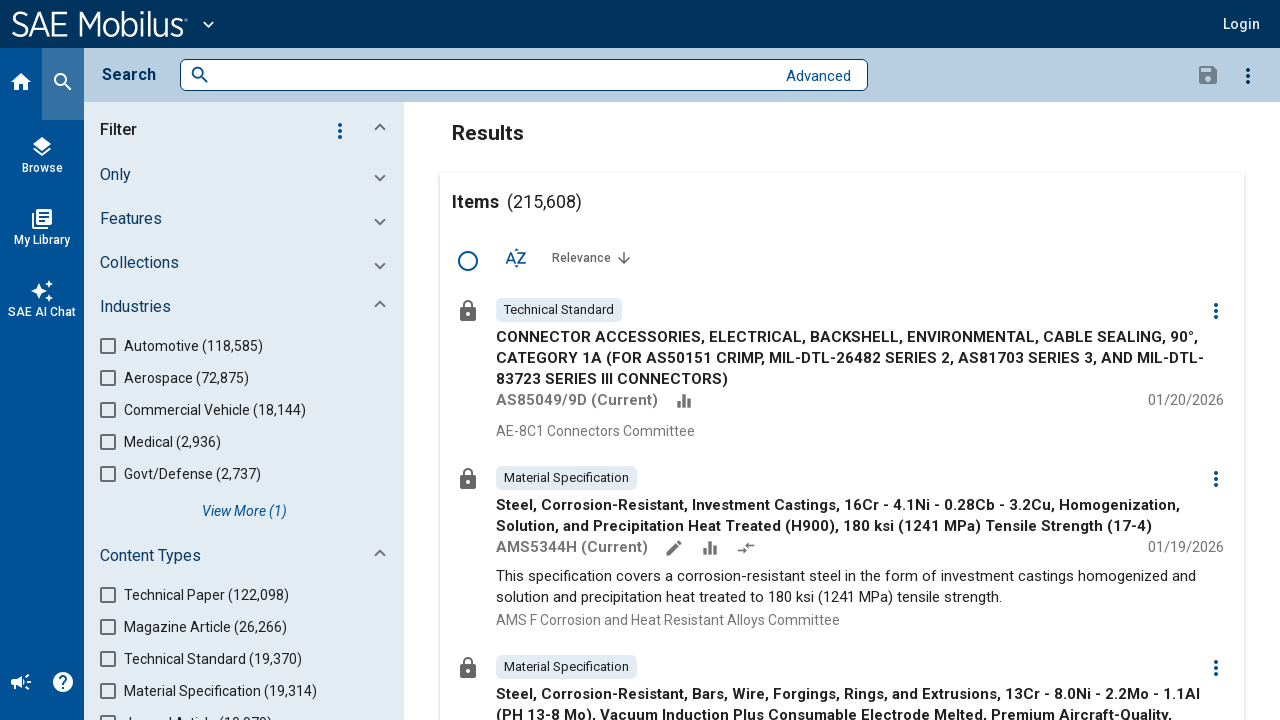

--- FILE ---
content_type: text/javascript
request_url: https://saemobilus.sae.org/243.22b700e9a5e3f7e5.js
body_size: 8229
content:
"use strict";(self.webpackChunkmobilus=self.webpackChunkmobilus||[]).push([[243],{1243:($t,U,s)=>{s.r(U),s.d(U,{SearchModule:()=>Mt});var g=s(177),oe=s(6768),se=s(7588),re=s(3443),u=s(1747),c=s(9310),Y=s(6502),O=s(3993),z=s(5558),b=s(8141),$=s(6354),H=s(9437),L=s(7673);const Q=(0,c.VP)("[Save Search Dialog] Show Frequency"),J=(0,c.VP)("[Save Search Dialog] Hide Frequency"),I=(0,c.VP)("[Save Search Dialog] Save Search",(0,c.xk)()),R=(0,c.VP)("[Save Search Dialog] Save Search Succeeded",(0,c.xk)()),E=(0,c.VP)("[Save Search Dialog] Save Search Failed",(0,c.xk)()),K=(0,c.VP)("[Save Search Dialog] Set Alert",(0,c.xk)()),W=(0,c.VP)("[Save Search Dialog] Save Alert Succeeded",(0,c.xk)()),Z=(0,c.VP)("[Save Search Dialog] Save Alert Failed"),q=(0,c.VP)("[Save Search Dialog] Reset Store"),G=(0,c.UX)(Y.t.SaveSearchDialog),le=(0,c.Mz)(G,n=>n.showFrequency),ce=(0,c.Mz)(G,n=>n.loading),de=(0,c.Mz)(G,n=>n.frequency);var he=s(3209),r=s(2941),e=s(4438),ue=s(8524),j=s(9967),me=s(200),pe=s(5194);let _e=(()=>{var n;class i{constructor(o,a,l,_,F,y){this.actions$=o,this.alertsService=a,this.dialog=l,this.searchManagerUiService=_,this.snackbar=F,this.store=y,this.saveSearch$=(0,u.EH)(()=>this.actions$.pipe((0,u.gp)(I),(0,O.E)(this.store.select(r.bB.uY)),(0,z.n)(([h,d])=>this.searchManagerUiService.postCriteria(d,h.searchName).pipe((0,b.M)(m=>{var S;this.store.dispatch(he.Uf.usageTrackingEvent({event:{eventType:"save_search",criteriaDetailsId:null===(S=m.results[0])||void 0===S?void 0:S.id}}))}),(0,$.T)(m=>R({resp:m.results[0]})),(0,H.W)(m=>(0,L.of)(E({error:m}))))))),this.onSaveSearchSuccess$=(0,u.EH)(()=>this.actions$.pipe((0,u.gp)(R),(0,O.E)(this.store.select(de)),(0,b.M)(([h,d])=>{this.snackbar.open(`Search "${h.resp.searchName}" saved successfully`,void 0,{duration:4500}),d&&this.store.dispatch(K({searchId:h.resp.id,searchName:h.resp.searchName,frequency:d})),this.dialog.closeAll()})),{dispatch:!1}),this.onSaveSearchFailed$=(0,u.EH)(()=>this.actions$.pipe((0,u.gp)(E),(0,b.M)(h=>{var d;const m=409===(null===(d=h.error)||void 0===d?void 0:d.status)?"A saved search already exists with this title":"Something went wrong, please try again";this.snackbar.open(m,void 0,{duration:4500})})),{dispatch:!1}),this.onSaveAlert$=(0,u.EH)(()=>this.actions$.pipe((0,u.gp)(K),(0,z.n)(h=>this.alertsService.createAlertForCriteria(h.searchId,h.searchName,h.frequency).pipe((0,$.T)(d=>W({alert:d})),(0,H.W)(()=>(0,L.of)(Z())))))),this.onSaveAlertSuccess$=(0,u.EH)(()=>this.actions$.pipe((0,u.gp)(W),(0,b.M)(h=>{var d;const m=null===(d=h.alert)||void 0===d||null===(d=d.interval)||void 0===d?void 0:d.frequency,S=m?" "+m.charAt(0).toUpperCase()+m.substring(1).toLowerCase():"";this.snackbar.open(`Alert Set${S}`,void 0,{duration:4500})})),{dispatch:!1}),this.onSaveAlertFail$=(0,u.EH)(()=>this.actions$.pipe((0,u.gp)(Z),(0,b.M)(()=>{this.snackbar.open("Failed to set alert on search. Please try again.",void 0,{duration:4500})})))}}return(n=i).\u0275fac=function(o){return new(o||n)(e.KVO(u.En),e.KVO(ue.v),e.KVO(j.ef),e.KVO(me.F),e.KVO(pe.nf),e.KVO(c.il))},n.\u0275prov=e.jDH({token:n,factory:n.\u0275fac}),i})();const ee={showFrequency:!1,loading:!1,searchName:void 0,frequency:void 0},ge=(0,c.vy)(ee,(0,c.on)(Q,n=>({...n,showFrequency:!0})),(0,c.on)(J,n=>({...n,showFrequency:!1})),(0,c.on)(I,(n,{searchName:i,frequency:t})=>({...n,searchName:i,frequency:t,loading:!0})),(0,c.on)(R,n=>({...n,loading:!1})),(0,c.on)(E,n=>({...n,loading:!1})),(0,c.on)(q,()=>({...ee})));let ve=(()=>{var n;class i{}return(n=i).\u0275fac=function(o){return new(o||n)},n.\u0275mod=e.$C({type:n}),n.\u0275inj=e.G2t({imports:[c.md.forFeature(Y.t.SaveSearchDialog,ge),u.Vm.forFeature([_e])]}),i})();var Se=s(866),D=s(1188),fe=s(1635),te=s(5256),be=s(4572),Ce=s(1594),v=s(9417),Fe=s(3269),k=s(5956),ne=s(9213),N=s(4613),ye=s(224),Te=s(1776),Me=s(8056),ie=s(5130);const Ve=(n,i)=>({showFrequency:n,loading:i});function $e(n,i){1&n&&(e.j41(0,"div",12),e.nrm(1,"mat-spinner",13),e.k0s())}function je(n,i){if(1&n){const t=e.RV6();e.j41(0,"div",22)(1,"a",23),e.bIt("click",function(){e.eBV(t);const a=e.XpG(3);return e.Njj(a.showFrequency())}),e.EFF(2,"Set Alert?"),e.k0s()()}}function De(n,i){if(1&n){const t=e.RV6();e.j41(0,"mat-form-field",16)(1,"mat-label",17),e.EFF(2,"Alert Frequency"),e.k0s(),e.j41(3,"mat-select",24)(4,"mat-option",25),e.bIt("click",function(){e.eBV(t);const a=e.XpG(3);return e.Njj(a.hideFrequency())}),e.k0s(),e.j41(5,"mat-option",26),e.EFF(6,"Daily"),e.k0s(),e.j41(7,"mat-option",27),e.EFF(8,"Weekly"),e.k0s(),e.j41(9,"mat-option",28),e.EFF(10,"Monthly"),e.k0s(),e.j41(11,"mat-option",29),e.EFF(12,"Never"),e.k0s()(),e.j41(13,"mat-error",19),e.EFF(14,"Frequency is required"),e.k0s()()}if(2&n){const t=e.XpG(3);e.R7$(3),e.Y8G("formControl",t.frequencyControl)}}function Ne(n,i){if(1&n&&(e.j41(0,"form",14)(1,"div",15)(2,"mat-form-field",16)(3,"mat-label",17),e.EFF(4,"Title"),e.k0s(),e.nrm(5,"input",18),e.j41(6,"mat-error",19),e.EFF(7,"Title is required"),e.k0s()(),e.DNE(8,je,3,0,"div",20)(9,De,15,1,"mat-form-field",21),e.k0s()()),2&n){const t=e.XpG(2);e.R7$(5),e.Y8G("formControl",t.nameControl),e.R7$(3),e.Y8G("ngIf",!1),e.R7$(),e.Y8G("ngIf",!1)}}function xe(n,i){if(1&n){const t=e.RV6();e.qex(0),e.j41(1,"div",1)(2,"div",2)(3,"mat-icon",3),e.EFF(4,"save"),e.k0s(),e.j41(5,"h2",4),e.EFF(6,"Save Search"),e.k0s(),e.nrm(7,"span",5),e.j41(8,"button",6)(9,"mat-icon"),e.EFF(10,"close"),e.k0s()()(),e.j41(11,"div",7),e.DNE(12,$e,2,0,"div",8)(13,Ne,10,3,"form",9),e.k0s(),e.j41(14,"div",10)(15,"button",11),e.bIt("click",function(){e.eBV(t);const a=e.XpG();return e.Njj(a.saveSearch(a.data))}),e.j41(16,"span"),e.EFF(17,"Save"),e.k0s()()()(),e.bVm()}if(2&n){const t=i.ngIf,o=e.XpG();e.R7$(12),e.Y8G("ngIf",!1),e.R7$(),e.Y8G("ngIf",!0),e.R7$(2),e.Y8G("disabled",!(null!=o.nameControl&&o.nameControl.value)||""===o.nameControl.value||t.loading)}}let Ie=(()=>{var n;class i{constructor(o){this.store=o,this.nameControl=new v.MJ(""),this.frequencyControl=new v.MJ(""),this.showFrequency$=this.store.select(le),this.loading$=this.store.select(ce)}ngOnDestroy(){this.store.dispatch(q())}showFrequency(){this.frequencyControl.setValue("MONTHLY"),this.store.dispatch(Q())}hideFrequency(){this.frequencyControl.setValue(void 0),this.store.dispatch(J())}saveSearch(){this.store.dispatch(I({searchName:this.nameControl.value,frequency:this.frequencyControl.value}))}}return(n=i).\u0275fac=function(o){return new(o||n)(e.rXU(c.il))},n.\u0275cmp=e.VBU({type:n,selectors:[["ng-component"]],decls:3,vars:8,consts:[[4,"ngIf"],[1,"si-dialog__b"],[1,"si-dialog__h"],["aria-hidden","true",1,"si-icon"],[1,"si-dialog__title","si-impact"],[1,"si-expanse"],["mat-icon-button","","mat-dialog-close","","matTooltip","Close","aria-label","Close",1,"si-icon","si-button--close"],["mat-dialog-content","",1,"si-dialog__c"],["class","si-spinner__container",4,"ngIf"],["class","si-form",4,"ngIf"],[1,"si-form__a","si-form__a--unusual"],["mat-flat-button","",1,"si-button","si-button--primary",3,"click","disabled"],[1,"si-spinner__container"],[1,"si-spinner"],[1,"si-form"],[1,"si-form__b"],[1,"si-field","si-wd","si-wd-full"],[1,"si-label"],["matInput","","type","text","required","","maxlength","125",3,"formControl"],[1,"si-field__error"],["class","si-field",4,"ngIf"],["class","si-field si-wd si-wd-full",4,"ngIf"],[1,"si-field"],[1,"si-link",3,"click"],["matNativeControl","","value","Monthly","required","",1,"si-select",3,"formControl"],[3,"click"],["value","DAILY"],["value","WEEKLY"],["value","MONTHLY"],["value","NEVER"]],template:function(o,a){1&o&&(e.DNE(0,xe,18,3,"ng-container",0),e.nI1(1,"async"),e.nI1(2,"async")),2&o&&e.Y8G("ngIf",e.l_i(5,Ve,e.bMT(1,1,a.showFrequency$),e.bMT(2,3,a.loading$)))},dependencies:[g.bT,v.qT,v.me,v.BC,v.cb,v.YS,v.tU,v.cV,v.l_,Fe.d1,k.iV,j.kQ,j.PQ,ne.An,N.k5,N.Ky,N.aw,ye.aL,Te.wS,Me.cu,ie.PD,g.Jj],encapsulation:2}),i})();var C,Re=s(3107),Ee=s(8642),Ge=s(163),ke=s(5024),Be=s(4674),Ae=s(4027),we=s(4982),Xe=s(241),Pe=s(8835),Ue=s(819),Ye=s(561),Oe=s(3922),ze=s(5735),He=s(9986),Le=s(7483),Qe=s(6746),Je=s(1347),Ke=s(1501),We=s(6036),Ze=s(4615),qe=s(7199),et=s(1997),B=s(8309),tt=s(5911),ae=s(3127),nt=s(7129);const it=(n,i,t,o,a,l,_,F,y,h,d,m,S,w,T,f,x,M,X,p,P,V)=>({defaultSearchTerm:n,total:i,sortOptions:t,sortBy:o,sortDir:a,pageSize:l,pageNumber:_,results:F,loading:y,error:h,panelInitialized:d,searchTerm:m,searchSuggestions:S,documentSuggestions:w,filters:T,customFilters:f,isPubDateFilterApplied:x,pubDateFrom:M,pubDateTo:X,advancedSearchEnabled:p,advancedSearchQuery:P,allSelected:V}),at=()=>["Relevance","Most Recent","Title"];function ot(n,i){1&n&&(e.j41(0,"a",31)(1,"mat-icon",32),e.EFF(2,"call_made"),e.k0s(),e.j41(3,"span",33),e.EFF(4," All SAE Results "),e.j41(5,"span",34),e.EFF(6,"(317,105)"),e.k0s()()())}function st(n,i){if(1&n){const t=e.RV6();e.qex(0),e.j41(1,"fs-comp-chip",36),e.bIt("removeClick",function(){const a=e.eBV(t).$implicit,l=e.XpG().$implicit,_=e.XpG(3);return e.Njj(_.removeCustomFilterChip(l.key,a))}),e.k0s(),e.bVm()}if(2&n){const t=i.$implicit;e.R7$(),e.Y8G("label",t)("removeable",!0)("size","minor")("type","filter")}}function rt(n,i){if(1&n&&(e.qex(0),e.DNE(1,st,2,4,"ng-container",5),e.bVm()),2&n){const t=i.$implicit;e.R7$(),e.Y8G("ngForOf",t.value)}}function lt(n,i){if(1&n){const t=e.RV6();e.qex(0),e.j41(1,"fs-comp-chip",36),e.bIt("removeClick",function(){const a=e.eBV(t).$implicit,l=e.XpG().$implicit,_=e.XpG(3);return e.Njj(_.removeChip(l.key,a))}),e.k0s(),e.bVm()}if(2&n){const t=i.$implicit;e.R7$(),e.Y8G("label",t)("removeable",!0)("size","minor")("type","filter")}}function ct(n,i){if(1&n&&(e.qex(0),e.DNE(1,lt,2,4,"ng-container",5),e.bVm()),2&n){const t=i.$implicit;e.R7$(),e.Y8G("ngForOf",t.value)}}function dt(n,i){if(1&n){const t=e.RV6();e.j41(0,"fs-comp-chip",37),e.nI1(1,"date"),e.nI1(2,"date"),e.bIt("removeClick",function(){e.eBV(t);const a=e.XpG(3);return e.Njj(a.removePubDateFilter())}),e.k0s()}if(2&n){const t=e.XpG(2).ngIf;e.Y8G("label","Published from "+e.bMT(1,4,t.pubDateFrom)+" to "+e.bMT(2,6,t.pubDateTo))("size","minor")("type","filter")("removeable",!0)}}function ht(n,i){if(1&n&&(e.j41(0,"fs-ui-chip-group",23),e.DNE(1,rt,2,1,"ng-container",5)(2,ct,2,1,"ng-container",5)(3,dt,3,8,"fs-comp-chip",35),e.k0s()),2&n){const t=e.XpG().ngIf;e.R7$(),e.Y8G("ngForOf",t.customFilters),e.R7$(),e.Y8G("ngForOf",t.filters),e.R7$(),e.vxM(3,t.isPubDateFilterApplied?3:-1)}}function ut(n,i){if(1&n){const t=e.RV6();e.j41(0,"button",45),e.bIt("click",function(){e.eBV(t);const a=e.XpG(2).ngIf,l=e.XpG();return e.Njj(l.selectAllChanged(!0,a.results))}),e.j41(1,"mat-icon",44),e.EFF(2,"radio_button_unchecked"),e.k0s()()}}function mt(n,i){if(1&n){const t=e.RV6();e.j41(0,"button",46),e.bIt("click",function(){e.eBV(t);const a=e.XpG(2).ngIf,l=e.XpG();return e.Njj(l.selectAllChanged(!1,a.results))}),e.j41(1,"mat-icon",44),e.EFF(2,"check_circle"),e.k0s()()}}function pt(n,i){if(1&n&&(e.j41(0,"div",26)(1,"mat-toolbar",38)(2,"div",39),e.DNE(3,ut,3,0,"button",40)(4,mt,3,0),e.k0s(),e.j41(5,"span",41),e.EFF(6),e.k0s(),e.j41(7,"button",42),e.EFF(8," Export "),e.k0s(),e.nrm(9,"span",21),e.j41(10,"button",43)(11,"mat-icon",44),e.EFF(12,"more_vert"),e.k0s()()()()),2&n){const t=e.XpG().ngIf,o=e.XpG(),a=e.sdS(26),l=e.sdS(36);e.R7$(3),e.vxM(3,!1===t.allSelected?3:4),e.R7$(3),e.Lme("Selected: ",o.selectedResults.selected.length,"/",o.maxSelection,""),e.R7$(),e.Y8G("matMenuTriggerFor",a)("disabled",0===o.selectedResults.selected.length),e.R7$(3),e.Y8G("matMenuTriggerFor",l)}}function _t(n,i){if(1&n){const t=e.RV6();e.qex(0),e.j41(1,"mobi-publication-document-card",47),e.bIt("toggleSelection",function(a){const l=e.eBV(t).$implicit,_=e.XpG(2);return e.Njj(_.toggleSearchResultSelection(a,l))}),e.k0s(),e.bVm()}if(2&n){const t=i.$implicit,o=e.XpG(2);e.R7$(),e.Y8G("pubDocument",t)("returnUrlTitle","Search")("multiSelectMode",!0)("disableSelection",o.selectedResults.selected.length>=o.maxSelection)("selected",o.selectedResults.isSelected(+t.cid.raw))}}function gt(n,i){if(1&n){const t=e.RV6();e.j41(0,"si-none-actionable-card",48)(1,"button",49),e.bIt("click",function(){e.eBV(t);const a=e.XpG(2);return e.Njj(a.retrySearch())}),e.EFF(2,"Retry"),e.k0s()()}}function vt(n,i){if(1&n){const t=e.RV6();e.qex(0),e.j41(1,"si-crossover-master-detail-template-v2")(2,"div",10)(3,"mobi-crossbar-search",11),e.bIt("searchTriggered",function(a){e.eBV(t);const l=e.XpG();return e.Njj(l.searchChanged(a))})("clearFilters",function(){e.eBV(t);const a=e.XpG();return e.Njj(a.clearFilters())})("clearSearch",function(){e.eBV(t);const a=e.XpG();return e.Njj(a.clearSearch())})("resetSearch",function(){e.eBV(t);const a=e.XpG();return e.Njj(a.resetSearch())})("emitSaveSearch",function(){e.eBV(t);const a=e.XpG();return e.Njj(a.openSaveSearchDialog())})("viewSavedSearches",function(){e.eBV(t);const a=e.XpG();return e.Njj(a.viewSavedSearches())})("inputUpdated",function(a){e.eBV(t);const l=e.XpG();return e.Njj(l.getSuggestions(a))})("toggleAdvanced",function(){e.eBV(t);const a=e.XpG();return e.Njj(a.advancedMode=!a.advancedMode)})("autoCompleteChipClicked",function(a){e.eBV(t);const l=e.XpG();return e.Njj(l.applyAutoChipFilters(a))}),e.k0s()(),e.j41(4,"div",12)(5,"div",13)(6,"div",14)(7,"mobi-filter-panel",15),e.bIt("showMoreValuesClicked",function(a){e.eBV(t);const l=e.XpG();return e.Njj(l.showMoreValues(a))})("applyFacetClicked",function(a){e.eBV(t);const l=e.XpG();return e.Njj(l.applyFacet(a))})("removeFacetClicked",function(a){e.eBV(t);const l=e.XpG();return e.Njj(l.removeFacet(a))})("expandAllClicked",function(){e.eBV(t);const a=e.XpG();return e.Njj(a.expandAll())})("collapseAllClicked",function(){e.eBV(t);const a=e.XpG();return e.Njj(a.collapseAll())})("clearPreservedFacetClicked",function(){e.eBV(t);const a=e.XpG();return e.Njj(a.clearPreservedFacet())})("clearFiltersClicked",function(){e.eBV(t);const a=e.XpG();return e.Njj(a.clearFilters())})("applyPubDateFilterClicked",function(a){e.eBV(t);const l=e.XpG();return e.Njj(l.applyPubDateFilter(a))})("removePubDateFilterClicked",function(){e.eBV(t);const a=e.XpG();return e.Njj(a.removePubDateFilter())})("applyCustomFilterClicked",function(a){e.eBV(t);const l=e.XpG();return e.Njj(l.applyCustomFilter(a))})("removeCustomFilterClicked",function(a){e.eBV(t);const l=e.XpG();return e.Njj(l.removeCustomFilter(a))}),e.k0s()()()(),e.j41(8,"div",16)(9,"article",17)(10,"div",18)(11,"div",19)(12,"h1",20),e.EFF(13,"Results"),e.k0s(),e.nrm(14,"span",21),e.DNE(15,ot,7,0,"a",22),e.k0s(),e.DNE(16,ht,4,3,"fs-ui-chip-group",23),e.k0s(),e.j41(17,"div",24)(18,"si-basic-data-viewer",25),e.bIt("pageChanged",function(a){e.eBV(t);const l=e.XpG();return e.Njj(l.pageChanged(a))})("sortChanged",function(a){e.eBV(t);const l=e.XpG();return e.Njj(l.sortChanged(a))}),e.DNE(19,pt,13,6,"div",26),e.j41(20,"fs-comp-card-selector",27),e.bIt("selectedChange",function(){const a=e.eBV(t).ngIf,l=e.XpG();return e.Njj(l.selectAllChanged(!0,a.results))}),e.j41(21,"div",28)(22,"si-sort-menu",29),e.bIt("sortChanged",function(a){e.eBV(t);const l=e.XpG();return e.Njj(l.sortChanged(a))}),e.k0s()()(),e.DNE(23,_t,2,5,"ng-container",5)(24,gt,3,0,"si-none-actionable-card",30),e.k0s()()()()(),e.bVm()}if(2&n){const t=i.ngIf,o=e.XpG();e.R7$(3),e.Y8G("searchOptions",t.searchSuggestions)("documentSuggestions",t.documentSuggestions)("advancedSearchEnabled",t.advancedSearchEnabled)("advancedSearchQuery",t.advancedSearchQuery)("advancedSearchAvailable",o.advancedSearchAvailable)("value",t.searchTerm)("showChips",!0)("initialSearchValue",t.defaultSearchTerm)("disableClearFilters",0===(null==t.filters?null:t.filters.length)&&0===(null==t.customFilters?null:t.customFilters.length)&&!t.isPubDateFilterApplied)("disableResetSearch",!t.searchTerm&&!t.advancedSearchEnabled&&0===(null==t.filters?null:t.filters.length)&&0===(null==t.customFilters?null:t.customFilters.length)&&!t.isPubDateFilterApplied)("disableSaveSearch",t.loading),e.R7$(4),e.Y8G("loading",t.loading)("panelInitialized",t.panelInitialized)("context",o.context)("startExpanded",!0)("facets$",o.facets$)("filters$",o.filters$)("onlyFacet",o.onlyFacet)("customFilters$",o.customFilters$)("preservedFacet$",o.preservedFacet$)("isPubDateFilterApplied",t.isPubDateFilterApplied)("pubDateTo",t.pubDateTo)("pubDateFrom",t.pubDateFrom),e.R7$(8),e.Y8G("ngIf",!1),e.R7$(),e.vxM(16,(null==t.customFilters?null:t.customFilters.length)>0||(null==t.filters?null:t.filters.length)>0||t.isPubDateFilterApplied?16:-1),e.R7$(2),e.Y8G("total",t.total)("loading",t.loading)("noResults",0===(null==t.results?null:t.results.length)&&!t.error)("noneText",o.noResultsText)("pageSizeOptions",o.pageSizeOptions)("sortOptions",t.sortOptions)("sortDir",t.sortDir)("sortBy",t.sortBy)("pageSize",t.pageSize)("pageNumber",t.pageNumber-1)("paginator",!t.error)("singleSortMenu",!1),e.R7$(),e.vxM(19,o.selectedResults.selected.length>0?19:-1),e.R7$(),e.Y8G("constantDisplay",!0)("selected",!0===t.allSelected),e.R7$(2),e.Y8G("sortBy",t.sortBy)("sortDir",t.sortDir)("options",e.lJ4(45,at)),e.R7$(),e.Y8G("ngForOf",t.results),e.R7$(),e.Y8G("ngIf",t.error)}}function St(n,i){if(1&n&&(e.j41(0,"mat-label",4),e.EFF(1),e.k0s()),2&n){const t=e.XpG().$implicit;e.R7$(),e.JRh(t.label)}}function ft(n,i){1&n&&e.nrm(0,"mat-divider",53)}function bt(n,i){if(1&n){const t=e.RV6();e.qex(0),e.DNE(1,St,2,1,"mat-label",50),e.j41(2,"button",8),e.bIt("click",function(){const a=e.eBV(t).$implicit,l=e.XpG();return e.Njj(l.selectedExportCitationFormat(a.key))}),e.j41(3,"mat-icon",51),e.EFF(4),e.k0s(),e.j41(5,"span"),e.EFF(6),e.k0s()(),e.DNE(7,ft,1,0,"mat-divider",52),e.bVm()}if(2&n){let t,o;const a=i.$implicit;e.R7$(),e.Y8G("ngIf",a.label),e.R7$(),e.Y8G("disabled",null!==(t=a.disabled)&&void 0!==t&&t),e.BMQ("data-analytics",null!=a&&a.key?"item-detail-verlipsis-option-export-"+a.key:null),e.R7$(),e.Y8G("color",null!==(o=a.color)&&void 0!==o?o:"primary"),e.R7$(),e.JRh(a.icon),e.R7$(2),e.JRh(a.name),e.R7$(),e.Y8G("ngIf",a.divider)}}let A=((C=class{constructor(i,t,o,a,l,_,F,y,h,d,m,S,w){var T,f;this.sessionService=i,this.router=t,this.store=o,this.contentService=a,this.dialog=l,this.fragmentService=_,this.seoUtilityService=F,this.route=y,this.actions$=h,this.platformId=d,this.envConfigService=m,this.subscriptionsService=S,this.downloadService=w,this.pageSizeOptions=[25,50,100],this.noResultsText=Re.l$,this.defaultSearchTerm$=this.store.select(r.bB.J9),this.total$=this.store.select(r.bB.v$),this.sortOptions$=this.store.select(r.bB.di),this.sortDir$=this.store.select(r.bB.ae),this.sortBy$=this.store.select(r.bB.eo),this.pageSize$=this.store.select(r.bB.LK),this.pageNumber$=this.store.select(r.bB.D2),this.results$=this.store.select(r.bB.B6),this.loading$=this.store.select(r.bB.c8),this.error$=this.store.select(r.bB.D9),this.panelInitialized$=this.store.select(r.bB.Nu),this.searchTerm$=this.store.select(r.bB.J9),this.searchSuggestions$=this.store.select(r.bB.al),this.documentSuggestions$=this.store.select(r.bB.VM),this.facets$=this.store.select(r.bB.jd).pipe((0,$.T)(V=>Object.values(V))),this.filters$=this.store.select(r.bB.yw),this.customFilters$=this.store.select(r.bB.xU),this.preservedFacet$=this.store.select(r.bB.cO),this.isPubDateFilterApplied$=this.store.select(r.bB.tw),this.pubDateTo$=this.store.select(r.bB.fL),this.pubDateFrom$=this.store.select(r.bB.sr),this.advancedSearchEnabled$=this.store.select(r.bB.GW),this.advancedSearchCriteria$=this.store.select(r.bB.Wp),this.advancedSearchQuery$=this.store.select(r.bB.TT),this.advancedMode=!0,this.advancedSearchAvailable=!!this.envConfigService.envConfig().featureFlags.enable_advanced_search,this.selectedResults=new ke.CB(!0),this.allSelected$=(0,be.z)([this.results$,this.selectedResults.changed]).pipe((0,$.T)(([V])=>!V.some(Vt=>!this.selectedResults.isSelected(+Vt.cid.raw))||this.selectedResults.selected.length>=this.maxSelection)),this.maxSelection=150,this.citationOptions=we.M;let x=!1;var M;(0,g.UE)(this.platformId)&&(x=null!==(M="true"===localStorage.getItem("preserveSearchResults"))&&void 0!==M&&M,localStorage.removeItem("preserveSearchResults"));const X=null!==(T=null===(f=t.getCurrentNavigation())||void 0===f||null===(f=f.finalUrl)||void 0===f?void 0:f.fragment)&&void 0!==T?T:void 0,p=_.fragmentToFilters(X);x||this.store.dispatch(r.oN.initialSearch({advancedSearchCriteria:p.advancedSearchCriteria,searchTerm:p.queryTerm,filters:p.filters,pubDate:null==p?void 0:p.pubDate,customFilters:null==p?void 0:p.customFilters})),this.setMetaTag(null==p?void 0:p.queryTerm)}ngOnInit(){this.actions$.pipe((0,te.s)(this),(0,u.gp)(Ee.L.verifyAccess),(0,b.M)(()=>this.store.dispatch(r.oN.search({context:"search"})))).subscribe(),this.contentService.clearReturnUrl(),this.sessionService.setShowMenu(!0),this.onlyFacet={displayName:"Only",numValuesShown:10,expanded:!1,type:"value",name:"only",data:[{value:"New Content",count:0},{value:"Full Text Content",count:0}]};const i=this.subscriptionsService.getSubscriptions();(null==i?void 0:i.length)>0&&(this.onlyFacet.data=[{value:"New Content",count:0},{value:"My Subscription",count:0},{value:"Full Text Content",count:0}])}ngAfterViewInit(){(0,g.UE)(this.platformId)&&setTimeout(()=>{this.store.select(r.bB.H_).pipe((0,Ce.$)(),(0,b.M)(i=>{document.getElementsByClassName("si-col si-col--detail")[0].scrollTop=i})).subscribe()})}pageChanged(i){this.store.dispatch(r.oN.changePagination({event:i}))}sortChanged(i){this.store.dispatch(r.oN.changeSortParams({sortParams:i}))}searchChanged(i){this.store.dispatch(r.oN.changeSearchTerm({searchTerm:i})),this.setMetaTag(i)}setReturnUrl(i){const t=document.getElementsByClassName("si-col si-col--detail")[0].scrollTop;this.store.dispatch(r.oN.saveScrollPosition({scrollTop:t})),this.contentService.setReturnUrl(this.router.url,i.meta.title)}removeChip(i,t){this.store.dispatch(r.oN.removeFilter({fieldName:i,value:t}))}removeCustomFilterChip(i,t){this.store.dispatch(r.oN.removeCustomFilter({fieldName:i,value:t}))}getSuggestions(i){i&&i.length>2?this.store.dispatch(r.oN.getSearchSuggestions({searchTerm:i})):(this.store.dispatch(r.oN.getSearchSuggestionsSuccess({suggestions:[]})),this.store.dispatch(r.oN.getDocumentSuggestionsSuccess({suggestions:[]})))}changeSearchTerm(i){this.store.dispatch(r.oN.changeSearchTerm({searchTerm:i}))}clearSearch(){this.store.dispatch(r.oN.clearSearch()),this.setMetaTag()}resetSearch(){this.store.dispatch(r.oN.resetSearch()),this.setMetaTag()}viewSavedSearches(){this.router.navigate(["/mylibrary/searches"])}openSaveSearchDialog(){this.dialog.open(Ie)}retrySearch(){this.store.dispatch(r.oN.search({context:"main_search"}))}setMetaTag(i){i?this.seoUtilityService.setMetaTags(`Search '${i}' - SAE Mobilus`,`A page of search results for ${i} on SAE Mobilus.`):this.seoUtilityService.setMetaTags("Search - SAE Mobilus","A page to search for SAE Mobilus content.")}showMoreValues(i){this.store.dispatch(r.oN.showMoreValues({fieldName:i.name}))}applyFacet([i,t]){this.store.dispatch(r.oN.applyFilter({fieldName:i.name,value:t}))}removeFacet([i,t]){this.store.dispatch(r.oN.removeFilter({fieldName:i.name,value:t}))}expandAll(){this.store.dispatch(r.oN.expandAllFacets())}collapseAll(){this.store.dispatch(r.oN.collapseAllFacets())}clearPreservedFacet(){this.store.dispatch(r.oN.clearPreservedFacet())}clearFilters(){this.store.dispatch(r.oN.setFilters({filters:{},customFilters:{}}))}applyPubDateFilter([i,t]){this.store.dispatch(r.oN.applyPubDateFilter({from:t[0],to:t[1]}))}removePubDateFilter(){this.store.dispatch(r.oN.removePubDateFilter())}applyCustomFilter([i,t]){this.store.dispatch(r.oN.applyCustomFilter({fieldName:i.name,value:t}))}removeCustomFilter([i,t]){this.store.dispatch(r.oN.removeCustomFilter({fieldName:i.name,value:t}))}applyAutoChipFilters(i){const t=this.fragmentService.fragmentToFilters(i);this.store.dispatch(r.oN.setFilters({filters:t.filters,customFilters:t.customFilters}))}toggleSearchResultSelection(i,t){this.selectedResults.toggle(+t.cid.raw)}selectAllChanged(i,t){i?this.selectedResults.select(...t.map(o=>+o.cid.raw).slice(0,this.maxSelection-this.selectedResults.selected.length)):this.selectedResults.deselect(...t.map(o=>+o.cid.raw))}clearAllSelected(){this.selectedResults.clear(!0)}selectedExportCitationFormat(i){const t=Date.now();this.downloadService.downloadCitations(`mobilus-export-${t}.${"refman"===i?"ris":"endnote"===i?"enw":"bibtex"===i?"bib":"txt"}`,this.selectedResults.selected.map(a=>a.toString()),i).subscribe()}selectedExportMetadata(){this.dialog.open(Be.f,{data:{dataItems:Ae.Av,dialogTitle:"Export Metadata",dialogType:"csv",cids:this.selectedResults.selected}})}}).\u0275fac=function(i){return new(i||C)(e.rXU(Xe.Q),e.rXU(D.Ix),e.rXU(c.il),e.rXU(Pe.fH),e.rXU(j.ef),e.rXU(Ue.O),e.rXU(Ye.x),e.rXU(D.nX),e.rXU(u.En),e.rXU(e.Agw),e.rXU(Ge.oH),e.rXU(Oe.yg),e.rXU(ze.s))},C.\u0275cmp=e.VBU({type:C,selectors:[["ng-component"]],decls:42,vars:74,consts:[["exportDownloadMenu","matMenu"],["multiSelectActions","matMenu"],[4,"ngIf"],[1,"si-menu"],[1,"si-label"],[4,"ngFor","ngForOf"],["mat-menu-item","","data-analytics","item-detail-verlipsis-option-export-xlsx",1,"si-button--detailed",3,"click"],["color","primary","aria-hidden","true",1,"si-tool-icon"],["mat-menu-item","",1,"si-button--detailed",3,"click","disabled"],["color","primary","aria-hidden","true"],["slot","masterHeaderContent"],[3,"searchTriggered","clearFilters","clearSearch","resetSearch","emitSaveSearch","viewSavedSearches","inputUpdated","toggleAdvanced","autoCompleteChipClicked","searchOptions","documentSuggestions","advancedSearchEnabled","advancedSearchQuery","advancedSearchAvailable","value","showChips","initialSearchValue","disableClearFilters","disableResetSearch","disableSaveSearch"],["slot","masterContent"],[1,"si-col__set"],[1,"si-col__c"],[3,"showMoreValuesClicked","applyFacetClicked","removeFacetClicked","expandAllClicked","collapseAllClicked","clearPreservedFacetClicked","clearFiltersClicked","applyPubDateFilterClicked","removePubDateFilterClicked","applyCustomFilterClicked","removeCustomFilterClicked","loading","panelInitialized","context","startExpanded","facets$","filters$","onlyFacet","customFilters$","preservedFacet$","isPubDateFilterApplied","pubDateTo","pubDateFrom"],["slot","detailContent"],[1,"si-content"],[1,"si-content__h"],[1,"si-page__h","si-enhanced"],[1,"si-content__title","si-impact"],[1,"si-expanse"],["mat-button","","class","si-button--link","color","primary",4,"ngIf"],["label","Filters"],[1,"si-content__c"],["dataTitle","Items",1,"si-component",3,"pageChanged","sortChanged","total","loading","noResults","noneText","pageSizeOptions","sortOptions","sortDir","sortBy","pageSize","pageNumber","paginator","singleSortMenu"],[1,"si-toolbar__container--actions"],[1,"si-component",3,"selectedChange","constantDisplay","selected"],["body","",1,"si-sort","si-unusual"],[3,"sortChanged","sortBy","sortDir","options"],["content","There was an issue retrieving your search results.",4,"ngIf"],["mat-button","","color","primary",1,"si-button--link"],["aria-hidden","true",1,"si-icon"],[1,"si-impact"],[1,"si-count"],[3,"label","size","type","removeable"],[3,"removeClick","label","removeable","size","type"],[3,"removeClick","label","size","type","removeable"],[1,"si-toolbar","si-toolbar--actions","mat-elevation-z2"],[1,"si-control","si-wd-control"],["mat-icon-button","","matTooltip","Select All","aria-label","Select All",1,"si-button","si-button--icon","si-button--row"],[1,"si-toolbar__c"],["mat-button","","aria-label","Export","matTooltip","Export",1,"si-button","si-button--secondary",3,"matMenuTriggerFor","disabled"],["mat-icon-button","","aria-label","Options","matTooltip","Options",1,"si-button","si-button--icon",3,"matMenuTriggerFor"],["aria-hidden","true"],["mat-icon-button","","matTooltip","Select All","aria-label","Select All",1,"si-button","si-button--icon","si-button--row",3,"click"],["mat-icon-button","","matTooltip","Unselect All","aria-label","Unselect All",1,"si-button","si-button--icon","si-button--row","si-state--selected",3,"click"],["ngSkipHydration","","pageName","searchPage",3,"toggleSelection","pubDocument","returnUrlTitle","multiSelectMode","disableSelection","selected"],["content","There was an issue retrieving your search results."],["mat-flat-button","",1,"si-button","si-button--primary",3,"click"],["class","si-label",4,"ngIf"],["aria-hidden","true",3,"color"],["class","si-divider",4,"ngIf"],[1,"si-divider"]],template:function(i,t){if(1&i){const o=e.RV6();e.DNE(0,vt,25,46,"ng-container",2),e.nI1(1,"async"),e.nI1(2,"async"),e.nI1(3,"async"),e.nI1(4,"async"),e.nI1(5,"async"),e.nI1(6,"async"),e.nI1(7,"async"),e.nI1(8,"async"),e.nI1(9,"async"),e.nI1(10,"async"),e.nI1(11,"async"),e.nI1(12,"async"),e.nI1(13,"async"),e.nI1(14,"async"),e.nI1(15,"async"),e.nI1(16,"keyvalue"),e.nI1(17,"async"),e.nI1(18,"keyvalue"),e.nI1(19,"async"),e.nI1(20,"async"),e.nI1(21,"async"),e.nI1(22,"async"),e.nI1(23,"async"),e.nI1(24,"async"),e.j41(25,"mat-menu",3,0)(27,"mat-label",4),e.EFF(28,"Citation"),e.k0s(),e.DNE(29,bt,8,7,"ng-container",5),e.j41(30,"button",6),e.bIt("click",function(){return e.eBV(o),e.Njj(t.selectedExportMetadata())}),e.j41(31,"mat-icon",7),e.EFF(32,"exit_to_app"),e.k0s(),e.j41(33,"span"),e.EFF(34,"Export Metadata"),e.k0s()()(),e.j41(35,"mat-menu",3,1)(37,"button",8),e.bIt("click",function(){return e.eBV(o),e.Njj(t.clearAllSelected())}),e.j41(38,"mat-icon",9),e.EFF(39,"cancel"),e.k0s(),e.j41(40,"span"),e.EFF(41,"Clear Selection"),e.k0s()()()}2&i&&(e.Y8G("ngIf",e.zJS(51,it,[e.bMT(1,3,t.defaultSearchTerm$),e.bMT(2,5,t.total$),e.bMT(3,7,t.sortOptions$),e.bMT(4,9,t.sortBy$),e.bMT(5,11,t.sortDir$),e.bMT(6,13,t.pageSize$),e.bMT(7,15,t.pageNumber$),e.bMT(8,17,t.results$),e.bMT(9,19,t.loading$),e.bMT(10,21,t.error$),e.bMT(11,23,t.panelInitialized$),e.bMT(12,25,t.searchTerm$),e.bMT(13,27,t.searchSuggestions$),e.bMT(14,29,t.documentSuggestions$),e.bMT(16,33,e.bMT(15,31,t.filters$)),e.bMT(18,37,e.bMT(17,35,t.customFilters$)),e.bMT(19,39,t.isPubDateFilterApplied$),e.bMT(20,41,t.pubDateFrom$),e.bMT(21,43,t.pubDateTo$),e.bMT(22,45,t.advancedSearchEnabled$),e.bMT(23,47,t.advancedSearchQuery$),e.bMT(24,49,t.allSelected$)])),e.R7$(29),e.Y8G("ngForOf",t.citationOptions),e.R7$(8),e.Y8G("disabled",0===t.selectedResults.selected.length))},dependencies:[g.Sq,g.bT,He.u,Le.E,Qe.F,Je._,Ke.N,We.V,Ze.t,qe.h,k.iV,k.hn,et.q,ne.An,N.aw,B.pI,B.gy,B.fS,tt.KQ,ie.PD,ae.v,nt.S,g.Jj,g.vh,g.lG],encapsulation:2}),C);A=(0,fe.Cg)([(0,te.d)()],A);const Ct=[{path:"",component:A}];let Ft=(()=>{var n;class i{}return(n=i).\u0275fac=function(o){return new(o||n)},n.\u0275mod=e.$C({type:n}),n.\u0275inj=e.G2t({imports:[D.iI.forChild(Ct),D.iI]}),i})();var yt=s(9556),Tt=s(444);let Mt=(()=>{var n;class i{}return(n=i).\u0275fac=function(o){return new(o||n)},n.\u0275mod=e.$C({type:n}),n.\u0275inj=e.G2t({imports:[g.MD,se.G,oe.G,Ft,Se.W,ve,re.z,yt.Q,ae.v,Tt.SU]}),i})()}}]);